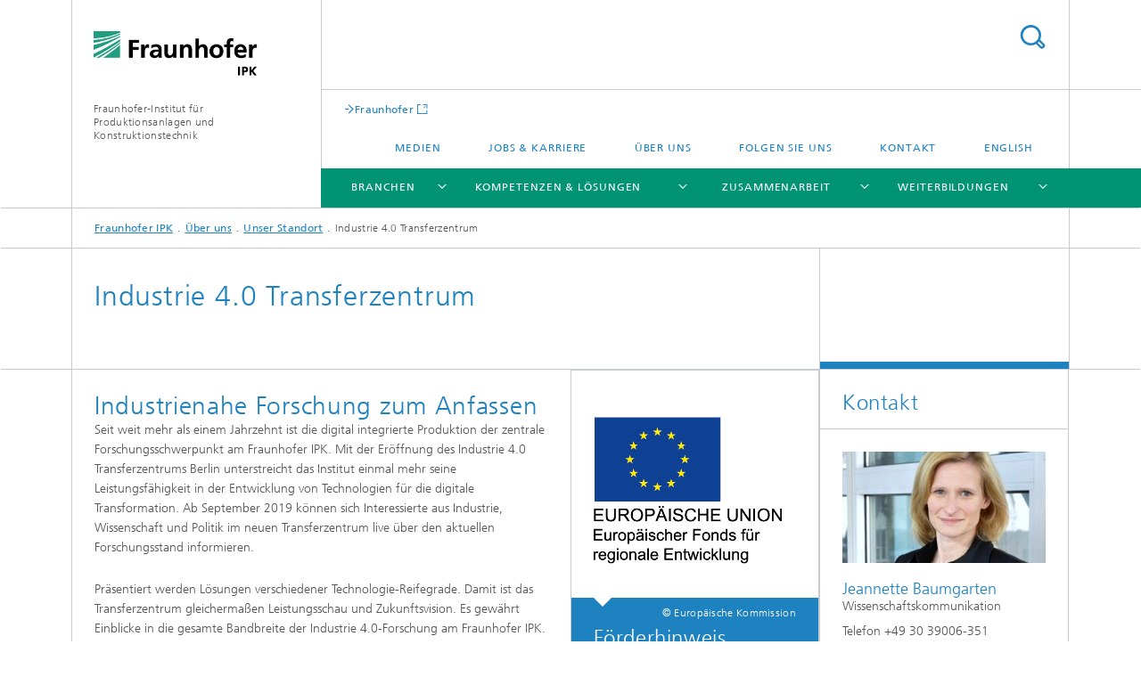

--- FILE ---
content_type: text/html;charset=utf-8
request_url: https://www.ipk.fraunhofer.de/de/ueber-uns/standort/industrie-4-0-transferzentrum.html
body_size: 15374
content:
<!DOCTYPE html>
<html lang="de" class="">
<head>
    <meta charset="utf-8"/>
    <meta http-equiv="X-UA-Compatible" content="IE=edge"/>
    <meta name="viewport" content="width=device-width, initial-scale=1, user-scalable=yes"/>
    <title>Industrie 4.0 Transferzentrum  -  Fraunhofer IPK</title>

    <!-- Avoid annoying toolbar on images in Internet Explorer -->
    <meta http-equiv="imagetoolbar" content="no" />
    <!-- Information for Robots -->
    <meta name="robots" content="noodp,noydir,index,follow" />
    <link rel="alternate" href="https://www.ipk.fraunhofer.de/de/ueber-uns/standort/industrie-4-0-transferzentrum.html" hreflang="de"/>
    <link rel="alternate" href="https://www.ipk.fraunhofer.de/en/about-us/our-site/industrie-4-0-transferzentrum.html" hreflang="en"/>
    <!-- open graph and twitter share meta data -->
    <meta property="og:title" content="Industrie 4.0 Transferzentrum  -  Fraunhofer IPK"/>
    <meta property="og:description" content=""/>
    <meta property="og:url" content="https://www.ipk.fraunhofer.de/de/ueber-uns/standort/industrie-4-0-transferzentrum.html"/>
    <meta property="og:type" content="website"/>
    <meta property="og:site_name" content="Fraunhofer-Institut für Produktionsanlagen und Konstruktionstechnik"/>
        <meta http-equiv="last-modified" content="2025-04-04T11:21:06.115Z" />
	<meta name="pubdate" content="2025-04-04T13:21:06.115+02:00" />
    <meta name="copyright" content="Fraunhofer IPK" />
    <!-- / LEGACY meta tags end -->

    <!--[if !IE]>-->
        <link rel="stylesheet" href="/etc.clientlibs/fraunhofer/ui/website/css/fraunhofer.min.3ed9d7d677cdf827963599044315a9d6.css" type="text/css">
<!--<![endif]-->

    <!--[if gt IE 8]>
    	<![endif]-->

    <!-- HTML5 shim and Respond.js for IE8 support of HTML5 elements and media queries -->
    <!--[if lte IE 8]>
        <link rel="stylesheet" href="/etc.clientlibs/fraunhofer/ui/website/css/lte_ie8.min.css" type="text/css">
<script src="/etc.clientlibs/fraunhofer/ui/website/js/lte_ie8.min.js"></script>
<![endif]-->
    
    <!-- Favorite icon -->
    <link rel="shortcut icon" href="/static/css/fraunhofer/resources/img/favicons/favicon_16x16.ico" type="image/x-icon"/>
	<link rel="apple-touch-icon" sizes="180x180" href="/static/css/fraunhofer/resources/img/favicons/apple-touch-icon_180x180.png">
	<meta name="msapplication-TileColor" content="#ffffff">
	<meta name="msapplication-TileImage" content="/static/css/fraunhofer/resources/img/favicons/mstile-144x144.png">
	<link rel="icon" type="image/png" href="/static/css/fraunhofer/resources/img/favicons/favicon_32x32.png" sizes="32x32">
	<link rel="icon" type="image/png" href="/static/css/fraunhofer/resources/img/favicons/favicon_96x96.png" sizes="96x96">
	<link rel="icon" type="image/svg+xml" href="/static/css/fraunhofer/resources/img/favicons/favicon.svg" sizes="any">
	
    <!-- Platform for Internet Content Selection (PICS) self-rating -->
    <link rel="meta" href="/static/css/fraunhofer/resources/pics.rdf" type="application/rdf+xml" title="PICS labels"/>
    <!-- Open Search -->
    <link rel="search" type="application/opensearchdescription+xml" title="Fraunhofer-Institut für Produktionsanlagen und Konstruktionstechnik" href="/de.opensearch.xml"/>
        <meta name="geo.region" content="DE-BE" />
    <meta name="geo.placename" content="Berlin" />
    <link rel="alternate" type="application/rss+xml" title="rss-aktuelles" href="https://www.ipk.fraunhofer.de/de/rss-aktuelles.rss"/>
	<link rel="alternate" type="application/rss+xml" title="rss-kurzmeldungen" href="https://www.ipk.fraunhofer.de/de/rss-kurzmeldungen.rss"/>
	</head>
<body class="col-3" itemtype="https://schema.org/WebPage" itemscope="itemscope">
    <div class="fhg-wrapper">
        <header>
    <input type="hidden" class="available-languages-servlet-path" data-path="/de/ueber-uns/standort/industrie-4-0-transferzentrum/jcr:content.languages.json" />
<div class="fhg-header">
    <div class="fhg-grid">
        <div class="row1">
            <div class="fhg-grid-item fhg-grid-3-2-1-1 section-search">
                <section role="search">
                    <form method="get" action="/de/suche.html" id="search-form" data-suggest-url="/bin/wcm/enterprisesearch/suggest">
                        <div>
                            <input type="hidden" name="_charset_" value="UTF-8" />
                            <input name="numberResults"
                                value="10" type="hidden" />
                            <input name="page" value="1" type="hidden" />

                            <input name="scope" value="IPK" type="hidden"/>
                            <input id="search-query-default-foo" disabled="disabled" value="Suchbegriff" type="hidden"/>
                            <input name="lang" id="search-query-default-foo-hidden" value="de" type="hidden"/>

                            <input type="text" autocomplete="off" name="queryString"
                                id="industrie\u002D4\u002D0\u002DtransferzentrumsearchQuery" class="hasDefault ac_input queryStringContentHeader" maxlength="100"/>

                        </div>
                        <button type="submit">Titel - Suche</button>
                    </form>
                </section>
            </div>

            <div class="fhg-grid-item fhg-grid-1-1-1-1 section-title">
                <a href="/"><div class="logo-heading">
                    	<img class="logo" alt="" title="" src="/content/dam/ipk/IPK_Hauptseite/logos/logo-fraunhofer-ipk.png"/>
                        Fraunhofer-Institut für Produktionsanlagen und Konstruktionstechnik</div>
                </a></div>
        </div>


        <div class="row2">
            <div class="fhg-grid-item fhg-grid-1-1-1-1 section-about text-site-identifier">
                <a href="/">Fraunhofer-Institut für Produktionsanlagen und Konstruktionstechnik</a></div>

            <div class="fhg-grid-item fhg-grid-3-2-1-1 section-nav" id="menu">
                <div class="row2-1">

                    <div class="fhg-grid-item section-mainlink">
                        <a href="https://www.fraunhofer.de" class="fhg-arrowed-link" target="_blank">Fraunhofer</a></div>
                    <div class="fhg-grid-item section-menu-plus">
                        <nav>
                            <ul>
                                <li><a href="/de/medien.html">Medien</a></li>
                                <li><a href="/de/jobs-karriere.html">Jobs & Karriere</a></li>
                                <li><a href="/de/ueber-uns.html">Über uns</a></li>
                                <li><a href="/de/medien/folgen-sie-uns.html">Folgen Sie uns</a></li>
                                <li><a href="/de/kontakt.html">Kontakt</a></li>
                                <li class="lang"><a href="/en/about-us/our-site/industrie-4-0-transferzentrum.html">English</a></li>
                                        </ul>
                        </nav>
                    </div>
                </div>

                <div class="nav-fhg" id="nav"><div class="section-menu">
        <nav>
            <ul class="fhg-mainmenu">
            <li class="lvl-1 ">
	                <span class="navigable"><a href="/de/branchenangebote.html">Branchen</a></span>
	                        <div class="submenu">
	                        	<span class="btn close">[X]</span>
	                        	<span class="mainmenu-title follow-link"><a href="/de/branchenangebote.html">Branchen</a></span>
	                            <ul>
	                                <li class="lvl-2">
                                            <a href="/de/branchenangebote/automobilindustrie.html">Automobilindustrie</a></li>
	                                <li class="lvl-2">
                                            <a href="/de/branchenangebote/werkzeugbau-und-formenbau.html">Werkzeugbau und Formenbau</a></li>
	                                <li class="lvl-2">
                                            <a href="/de/branchenangebote/luftfahrtindustrie.html">Luft- und Raumfahrt</a></li>
	                                <li class="lvl-2">
                                            <a href="/de/branchenangebote/maschinen-und-anlagenbau.html">Maschinen- und Anlagenbau</a></li>
	                                <li class="lvl-2">
                                            <a href="/de/branchenangebote/biomedizin.html">Biomedizin</a></li>
	                                </ul>
	                        </div>
	                    </li>
			<li class="lvl-1 ">
	                <span class="navigable"><a href="/de/kompetenzen-und-loesungen.html">Kompetenzen & Lösungen</a></span>
	                        <div class="submenu">
	                        	<span class="btn close">[X]</span>
	                        	<span class="mainmenu-title follow-link"><a href="/de/kompetenzen-und-loesungen.html">Kompetenzen & Lösungen</a></span>
	                            <ul>
	                                <li class="lvl-2">
                                            <a href="/de/kompetenzen-und-loesungen/industrietrends.html">Industrietrends</a></li>
	                                <li class="lvl-2">
                                            <a href="/de/kompetenzen-und-loesungen/unternehmens-und-produktionsmanagement.html">Unternehmens- und Produktionsmanagement</a></li>
	                                <li class="lvl-2">
                                            <a href="/de/kompetenzen-und-loesungen/digital-engineering.html">Digital Engineering</a></li>
	                                <li class="lvl-2">
                                            <a href="/de/kompetenzen-und-loesungen/produktionsverfahren-und-anlagen.html">Produktionsverfahren und -anlagen</a></li>
	                                <li class="lvl-2">
                                            <a href="/de/kompetenzen-und-loesungen/automatisierung.html">Automatisierung</a></li>
	                                </ul>
	                        </div>
	                    </li>
			<li class="lvl-1 ">
	                <span class="navigable"><a href="/de/zusammenarbeit.html">Zusammenarbeit</a></span>
	                        <div class="submenu">
	                        	<span class="btn close">[X]</span>
	                        	<span class="mainmenu-title follow-link"><a href="/de/zusammenarbeit.html">Zusammenarbeit</a></span>
	                            <ul>
	                                <li class="lvl-2">
                                            <a href="/de/zusammenarbeit/kooperationsformen.html">So arbeiten Sie mit uns zusammen</a></li>
	                                <li class="lvl-2">
                                            <a href="/de/zusammenarbeit/vorlauf-auftrag-verbund.html">Vorlaufforschung, Auftragsforschung und Verbundforschung</a></li>
	                                <li class="lvl-2">
                                            <a href="/de/zusammenarbeit/forschungsleistungen.html">Forschungsleistungen</a></li>
	                                <li class="lvl-2">
                                            <a href="/de/zusammenarbeit/case-studies.html">Case Studies</a></li>
	                                <li class="lvl-2">
                                            <a href="/de/zusammenarbeit/referenzen.html">Referenzen</a></li>
	                                <li class="lvl-2">
                                            <a href="/de/zusammenarbeit/LeistungszentrumDigitaleVernetzung.html">Leistungszentrum Digitale Vernetzung</a></li>
	                                <li class="lvl-2">
                                            <a href="/de/zusammenarbeit/partner.html">Partner </a></li>
	                                <li class="lvl-2">
                                            <a href="/de/zusammenarbeit/WernervonSiemensCentreforIndustryandScience.html">Werner-von-Siemens Centre for Industry and Science</a></li>
	                                <li class="lvl-2">
                                            <a href="/de/zusammenarbeit/internationale-kooperationen.html">Internationale Kooperationen</a></li>
	                                <li class="lvl-2">
                                            <a href="/de/zusammenarbeit/messen.html">Messen</a></li>
	                                <li class="lvl-2">
                                            <a href="/de/zusammenarbeit/gremienarbeit.html">Gremienarbeit</a></li>
	                                </ul>
	                        </div>
	                    </li>
			<li class="lvl-1 ">
	                <span class="navigable"><a href="/de/weiterbildungen.html">Weiterbildungen</a></span>
	                        <div class="submenu">
	                        	<span class="btn close">[X]</span>
	                        	<span class="mainmenu-title follow-link"><a href="/de/weiterbildungen.html">Weiterbildungen</a></span>
	                            <ul>
	                                <li class="lvl-2">
                                            <a href="/de/weiterbildungen/plm-professional.html">Zertifikatsprogramm »PLM Professional«</a></li>
	                                <li class="lvl-2">
                                            <a href="/de/weiterbildungen/mastering-digital-twins.html">Mastering Digital Twins</a></li>
	                                <li class="lvl-2">
                                            <a href="/de/weiterbildungen/iak-keramikbearbeitung.html">IAK Keramikbearbeitung</a></li>
	                                <li class="lvl-2">
                                            <a href="/de/weiterbildungen/berliner-runde.html">Berliner Runde</a></li>
	                                <li class="lvl-2">
                                            <a href="/de/weiterbildungen/grundlagen-des-benchmarking.html">Grundlagen des Benchmarking</a></li>
	                                <li class="lvl-2">
                                            <a href="/de/weiterbildungen/prozessoptimierung-im-unternehmen.html">Prozessoptimierung im Unternehmen</a></li>
	                                <li class="lvl-2">
                                            <a href="/de/weiterbildungen/wissensbilanz-made-in-germany.html">Wissensbilanz Made in Germany</a></li>
	                                <li class="lvl-2">
                                            <a href="/de/weiterbildungen/cosuma.html">Competitive Sustainable Manufacturing</a></li>
	                                <li class="lvl-2">
                                            <a href="/de/weiterbildungen/workshop-klimaschutzmanagement.html">Workshop Klimaschutzmanagement</a></li>
	                                <li class="lvl-2">
                                            <a href="/de/weiterbildungen/inhouse-training-digital-twins.html">Inhouse Training Digital Twins</a></li>
	                                <li class="lvl-2">
                                            <a href="/de/weiterbildungen/green-skills-fuer-den-mittelstand.html">Fokus schärfen für Green Skills: Die Macht der Wesentlichkeitsanalyse</a></li>
	                                <li class="lvl-2">
                                            <a href="/de/weiterbildungen/technologietag-laserauftragschweissen-mit-draht.html">Laserauftragschweißen mit Draht</a></li>
	                                </ul>
	                        </div>
	                    </li>
			<li class="lvl-1  showInHeader">
	                <span class="navigable"><a href="/de/medien.html">Medien</a></span>
	                        <div class="submenu">
	                        	<span class="btn close">[X]</span>
	                        	<span class="mainmenu-title follow-link"><a href="/de/medien.html">Medien</a></span>
	                            <ul>
	                                <li class="lvl-2 is-expandable">
                                            <span class="follow-link navigable"><a href="/de/medien/kurzmeldungen.html">Kurzmeldungen</a></span>

		                                            <ul>
		                                                <li class="lvl-3">
		                                                        <a href="/de/medien/kurzmeldungen/20191113-nickolay-fraunhofer-ehrentaler.html">Ehrung für den »Vater der Rekonstruktionstechnologie«</a></li>
		                                                <li class="lvl-3">
		                                                        <a href="/de/medien/kurzmeldungen/20191008-exner-pahl-beitz-preis-2019.html">Dr. Konrad Exner erhält Pahl-Beitz Preis 2019</a></li>
		                                                <li class="lvl-3">
		                                                        <a href="/de/medien/kurzmeldungen/20190928-nachruf-adam.html">Nachruf auf Prof. Dr. Wolfgang Adam</a></li>
		                                                <li class="lvl-3">
		                                                        <a href="/de/medien/kurzmeldungen/20190627-plaene-fuer-werner-von-siemens-centre-for-industry-and-science.html">Pläne für das Werner-von-Siemens Centre for Industry and Science vorgestellt</a></li>
		                                                <li class="lvl-3">
		                                                        <a href="/de/medien/kurzmeldungen/201905-jahresbericht2018.html">Neues aus unserer Forschung - unser Jahresbericht!</a></li>
		                                                <li class="lvl-3">
		                                                        <a href="/de/medien/kurzmeldungen/201905-allianz-automobilproduktion.html">Mobilität der Zukunft – muss produziert werden</a></li>
		                                                <li class="lvl-3">
		                                                        <a href="/de/medien/kurzmeldungen/20190409-plasmaprint-3d-drucker-fuer-metallische-keramische-anwendung-auf-mikrowelleninduzierten-plamastrahlbasis.html">PlasmaPrint - 3D-Druck auf Basis eines mikrowelleninduzierten Plasmastrahls </a></li>
		                                                <li class="lvl-3">
		                                                        <a href="/de/medien/kurzmeldungen/20190404-uruguay.html">Internationaler Austausch mit Uruguay</a></li>
		                                                <li class="lvl-3">
		                                                        <a href="/de/medien/kurzmeldungen/20190403-think-tank-awards-lzdv.html">Think Tank Award 2019: LZDV prämiert</a></li>
		                                                <li class="lvl-3">
		                                                        <a href="/de/medien/kurzmeldungen/20190328-ichiro-inasaki-georg-schlesinger-preis.html">Prof. Dr. Inasaki mit Georg-Schlesinger-Preis 2018 geehrt</a></li>
		                                                <li class="lvl-3">
		                                                        <a href="/de/medien/kurzmeldungen/20190117-descotes.html">Bienvenue à Fraunhofer IPK!</a></li>
		                                                <li class="lvl-3">
		                                                        <a href="/de/medien/kurzmeldungen/20181128-thailand-armenien.html">Thailand und Armenien bekunden Interesse an Zusammenarbeit </a></li>
		                                                <li class="lvl-3">
		                                                        <a href="/de/medien/kurzmeldungen/20181129-kurratoriumssitzung.html">Kuratoriumssitzung 2018</a></li>
		                                                <li class="lvl-3">
		                                                        <a href="/de/medien/kurzmeldungen/20181107-britischer-staatsminister.html">Britischer Staatsminister zu Besuch am PTZ</a></li>
		                                                <li class="lvl-3">
		                                                        <a href="/de/medien/kurzmeldungen/20181011-fahrende-roboter.html">Fahrende Roboter erleichtern die Logistik in der smarten Fabrik</a></li>
		                                                <li class="lvl-3">
		                                                        <a href="/de/medien/kurzmeldungen/20200122-ddmc.html">Fraunhofer Direct Digital Manufacturing Conference 2020</a></li>
		                                                <li class="lvl-3">
		                                                        <a href="/de/medien/kurzmeldungen/20200205-tschechische-delegation.html">Auf gute Nachbarschaft!</a></li>
		                                                <li class="lvl-3">
		                                                        <a href="/de/medien/kurzmeldungen/20200220-gemeinsam-fuer-die-wissenschaftsmetropole.html">Gemeinsam für die Wissenschaftsmetropole</a></li>
		                                                <li class="lvl-3">
		                                                        <a href="/de/medien/kurzmeldungen/20200320-corona-virus-informationen-zur-zusammenarbeit.html">Corona-Virus: Informationen zur Zusammenarbeit</a></li>
		                                                <li class="lvl-3">
		                                                        <a href="/de/medien/kurzmeldungen/20200505-bauteile-per-app-erkennen.html">Bauteile per App erkennen</a></li>
		                                                <li class="lvl-3">
		                                                        <a href="/de/medien/kurzmeldungen/20200605-stadtquartier-4-1.html">Stadtquartier 4.1</a></li>
		                                                <li class="lvl-3">
		                                                        <a href="/de/medien/kurzmeldungen/20201007-kunststoff-aus-abfall.html">Kunststoff aus Abfall</a></li>
		                                                <li class="lvl-3">
		                                                        <a href="/de/medien/kurzmeldungen/20201021-ausgezeichnete-arbeitgeberin.html">Ausgezeichnete Arbeitgeberin</a></li>
		                                                <li class="lvl-3">
		                                                        <a href="/de/medien/kurzmeldungen/20201029-innovative-vr-ar-anwendungen.html">Veranstaltungsankündigung: »Innovative VR- und AR-Anwendungen für Industrie und Produktionsprozesse«</a></li>
		                                                <li class="lvl-3">
		                                                        <a href="/de/medien/kurzmeldungen/20201117-im-auge-des-betrachters.html">Im Auge des Betrachters</a></li>
		                                                <li class="lvl-3">
		                                                        <a href="/de/medien/kurzmeldungen/20201201-neue-studie-zur-industriellen-teilereinigung.html">Neue Studie zur industriellen Teilereinigung</a></li>
		                                                <li class="lvl-3">
		                                                        <a href="/de/medien/kurzmeldungen/20201207-von-nullen-und-einsen.html">Von Nullen und Einsen</a></li>
		                                                <li class="lvl-3">
		                                                        <a href="/de/medien/kurzmeldungen/20201208-ki-gestuetzte-bauteilerkennung-auch-fuer-kmu.html">KI-gestützte Bauteilerkennung auch für KMU</a></li>
		                                                <li class="lvl-3">
		                                                        <a href="/de/medien/kurzmeldungen/20210208-optimierte-fuegetechnik-fuer-e-fahrzeuge.html">Optimierte Fügetechnik für E-Fahrzeuge</a></li>
		                                                <li class="lvl-3">
		                                                        <a href="/de/medien/kurzmeldungen/20210302-advanced-systems-engineering.html">Advanced Systems Engineering –  ein neues Leitbild für das Engineering von morgen</a></li>
		                                                <li class="lvl-3">
		                                                        <a href="/de/medien/kurzmeldungen/20210414-neue-engineering-ansaetze-fuer-den-innovationsstandort-deutschland.html">Advanced Systems Engineering – Zukunft des Engineerings</a></li>
		                                                <li class="lvl-3">
		                                                        <a href="/de/medien/kurzmeldungen/20210504-studie-zu-auswirkungen-von-covid-19-auf-die-produktion.html">Studie zu Auswirkungen von COVID-19 auf die Produktion</a></li>
		                                                <li class="lvl-3">
		                                                        <a href="/de/medien/kurzmeldungen/20210511-nachhaltigkeitsbenchmarking-kmu-woche-der-umwelt-21.html">Nachhaltigkeitsbenchmarking für KMU bei der Woche der Umwelt</a></li>
		                                                <li class="lvl-3">
		                                                        <a href="/de/medien/kurzmeldungen/20210915-umfrage-zu-problemloesung-in-produzierenden-unternehmen.html">Umfrage zu Problemlösung in produzierenden Unternehmen</a></li>
		                                                <li class="lvl-3">
		                                                        <a href="/de/medien/kurzmeldungen/20210927-Salongespraech-Frauen-in-der-Wissenschaft.html">Salongespräch "Frauen in der Wissenschaft: Vergessene Pionierinnen – Vorbilder für die Zukunft?"</a></li>
		                                                <li class="lvl-3">
		                                                        <a href="/de/medien/kurzmeldungen/20211027-fraunhofer-ipk-unterstuetzt-din-spec-systematisches-wissensmanagement.html">Fraunhofer IPK unterstützt DIN SPEC Systematisches Wissensmanagement für KMU </a></li>
		                                                <li class="lvl-3">
		                                                        <a href="/de/medien/kurzmeldungen/20211130-invite-programm-gestartet.html">INVITE Programm gestartet</a></li>
		                                                <li class="lvl-3">
		                                                        <a href="/de/medien/kurzmeldungen/20211202-resyst-whitepaper-praesentiert-loesungen-fuer-resilienz.html">White Paper »RESYST« präsentiert Lösungen für Resilienz</a></li>
		                                                <li class="lvl-3">
		                                                        <a href="/de/medien/kurzmeldungen/20211206-beschichtete-ballonkatheter-gegen-herzinfarkt.html">Beschichtete Ballonkatheter gegen Herzinfarkt</a></li>
		                                                <li class="lvl-3">
		                                                        <a href="/de/medien/kurzmeldungen/20211210-expertise-modellierungs-und-simulationsbedarfe-der-intelligenten-Fabrik.html">Expertise »Modellierungs- und Simulationsbedarfe der intelligenten Fabrik«</a></li>
		                                                <li class="lvl-3">
		                                                        <a href="/de/medien/kurzmeldungen/20220301-technische-vor-ort-services-mit-digitalen-zwillingen.html">Technische Vor-Ort-Services mit Digitalen Zwillingen</a></li>
		                                                <li class="lvl-3">
		                                                        <a href="/de/medien/kurzmeldungen/20220404-aus-alt-mach-neu-ein-zweites-leben-fuer-fahrzeug-bauteile.html">Aus alt mach neu: Ein zweites Leben für Fahrzeug-Bauteile</a></li>
		                                                <li class="lvl-3">
		                                                        <a href="/de/medien/kurzmeldungen/20220413-im-digitalen-krankenhaus-dmea-2022.html">Im digitalen Krankenhaus: Fraunhofer IPK auf der DMEA 2022</a></li>
		                                                <li class="lvl-3">
		                                                        <a href="/de/medien/kurzmeldungen/20220425-neue-generation-von-nachhaltigen-batterien-in-europa.html">Neue Generation von nachhaltigen Batterien in Europa</a></li>
		                                                <li class="lvl-3">
		                                                        <a href="/de/medien/kurzmeldungen/20220519-industrie40-transferzentrum-efre.html">Das Industrie 4.0-Transferzentrum: Gefördert aus dem Europäischen Regionalfonds</a></li>
		                                                <li class="lvl-3">
		                                                        <a href="/de/medien/kurzmeldungen/20220630-neue-5g-kommunikationsinfrastruktur.html">Berliner Fraunhofer-Institute nehmen echtzeitfähige 5G-Kommunikationsinfrastruktur in Betrieb</a></li>
		                                                <li class="lvl-3">
		                                                        <a href="/de/medien/kurzmeldungen/20220907-berliner-transformations-beirat-tagt-zum-ersten-mal-im-neuen-format.html">Berliner Transformations-Beirat tagt zum ersten Mal im neuen Format am Fraunhofer IPK</a></li>
		                                                <li class="lvl-3">
		                                                        <a href="/de/medien/kurzmeldungen/20220912-salongespraech-humanzentrierte-automatisierung.html"> Salongespräch "Humanzentrierte Automatisierung" am 14. September 2022</a></li>
		                                                <li class="lvl-3">
		                                                        <a href="/de/medien/kurzmeldungen/20220913-startschuss-fuer-das-wasserstoffzeitalter-in-der-lastenmobilitaet.html">Startschuss für das Wasserstoffzeitalter in der Lastenmobilität</a></li>
		                                                <li class="lvl-3">
		                                                        <a href="/de/medien/kurzmeldungen/20220919-basisworkshop-zur-effizienten-und-prozesssicheren-bearbeitung-von-graphit.html">Basisworkshop zur effizienten und prozesssicheren Bearbeitung von Graphit</a></li>
		                                                <li class="lvl-3">
		                                                        <a href="/de/medien/kurzmeldungen/20221208-ase-strategie.html">Strategie für einen Schub im Innovationssystem</a></li>
		                                                <li class="lvl-3">
		                                                        <a href="/de/medien/kurzmeldungen/20230201-workshop-reihe-zum-betrieblichen-klimaschutz-von-bvmw-und-fraunhofer-ipk.html">Workshop-Reihe zum betrieblichen Klimaschutz von BVMW und Fraunhofer IPK</a></li>
		                                                <li class="lvl-3">
		                                                        <a href="/de/medien/kurzmeldungen/20230214-eneffnet-digitale-vernetzungsplattform-fuer-effizienzloesungen.html">EnEffNet – Digitale Vernetzungsplattform für Effizienzlösungen</a></li>
		                                                <li class="lvl-3">
		                                                        <a href="/de/medien/kurzmeldungen/20230228-erstes-netzwerkforum-retranetz-bb.html">1. Netzwerkforum ReTraNetz BB</a></li>
		                                                <li class="lvl-3">
		                                                        <a href="/de/medien/kurzmeldungen/20230315-girls-day-am-fraunhofer-ipk.html">Girls'Day am Fraunhofer IPK</a></li>
		                                                <li class="lvl-3">
		                                                        <a href="/de/medien/kurzmeldungen/20250416-rueckblick-girls-day-am-fraunhofer-ipk.html">Rückblick: Girls'Day am Fraunhofer IPK</a></li>
		                                                <li class="lvl-3">
		                                                        <a href="/de/medien/kurzmeldungen/20230621-energieeinsparung-bei-industriellen-anlagen.html">Energieeinsparung bei industriellen Anlagen</a></li>
		                                                <li class="lvl-3">
		                                                        <a href="/de/medien/kurzmeldungen/20230920-fraunhofer-familienlogo.html">Fraunhofer IPK mit dem Fraunhofer FamilienLogo ausgezeichnet</a></li>
		                                                <li class="lvl-3">
		                                                        <a href="/de/medien/kurzmeldungen/20231115-das-war-das-ptk-2023.html">Das war das PTK 2023</a></li>
		                                                <li class="lvl-3">
		                                                        <a href="/de/medien/kurzmeldungen/20231215-was-sind-die-kleinsten-bausteine-der-digitalen-transformation.html">Was sind die kleinsten Bausteine der digitalen Transformation?</a></li>
		                                                <li class="lvl-3">
		                                                        <a href="/de/medien/kurzmeldungen/20240220-deep-tech-award-2024.html">Deep Tech Award 2024</a></li>
		                                                <li class="lvl-3">
		                                                        <a href="/de/medien/kurzmeldungen/20240313-fdx-fluid-dynamix-und-fraunhofer-ipk-vereinbaren-zusammenarbeit-mit-lonza.html">FDX Fluid Dynamix und Fraunhofer IPK vereinbaren Zusammenarbeit mit Lonza</a></li>
		                                                <li class="lvl-3">
		                                                        <a href="/de/medien/kurzmeldungen/20240402-girls-day-am-fraunhofer-ipk.html">Girls'Day 2024 am Fraunhofer IPK</a></li>
		                                                <li class="lvl-3">
		                                                        <a href="/de/medien/kurzmeldungen/20240326-technischer-leitfaden-und-software-demonstrator-eu-batteriepass.html">Battery Pass-Konsortium veröffentlicht technischen Leitfaden und Software-Demonstrator für EU-Batteriepass</a></li>
		                                                <li class="lvl-3">
		                                                        <a href="/de/medien/kurzmeldungen/20240402-kreislaufwirtschaft-digitaler-eu-produktpass-fuer-batterien.html">Kreislaufwirtschaft: Digitaler EU-Produktpass für Batterien</a></li>
		                                                <li class="lvl-3">
		                                                        <a href="/de/medien/kurzmeldungen/20240404-fraunhofer-ipk-auf-der-hannover-messe-2024.html">Fraunhofer IPK auf der Hannover Messe 2024</a></li>
		                                                <li class="lvl-3">
		                                                        <a href="/de/medien/kurzmeldungen/20240502-fdmix-schnelle-und-robuste-serienproduktion-von-nanopartikeln.html">FDmiX: Schnelle und robuste Serienproduktion von Nanopartikeln</a></li>
		                                                <li class="lvl-3">
		                                                        <a href="/de/medien/kurzmeldungen/20240529-fraunhofer-ipk-auf-der-ila-2024.html">Fraunhofer IPK auf der ILA 2024</a></li>
		                                                <li class="lvl-3">
		                                                        <a href="/de/medien/kurzmeldungen/20240612-lange-nacht-der-wissenschaften-am-fraunhofer-ipk.html">Lange Nacht der Wissenschaften am Fraunhofer IPK</a></li>
		                                                <li class="lvl-3">
		                                                        <a href="/de/medien/kurzmeldungen/20241016-forscherinnen-im-fokus-neues-buch-erschienen.html">20241016: "Forscherinnen im Fokus" – neues Buch gibt Einblicke in die Wissenschaftswelt</a></li>
		                                                <li class="lvl-3">
		                                                        <a href="/de/medien/kurzmeldungen/20241016-netzwerkforum-des-retranetz-bb-zu-gast-im-ptz-berlin.html">20241024: 4. Netzwerkforum des ReTraNetz-BB zu Gast im PTZ Berlin</a></li>
		                                                <li class="lvl-3">
		                                                        <a href="/de/medien/kurzmeldungen/20250213-internationale-fachtagung-zur-additiven-fertigung-in-berlin.html">Internationale Fachtagung zur additiven Fertigung in Berlin</a></li>
		                                                <li class="lvl-3">
		                                                        <a href="/de/medien/kurzmeldungen/20250303-girls-day-am-fraunhofer-ipk.html">Girls'Day 2025 am Fraunhofer IPK</a></li>
		                                                <li class="lvl-3">
		                                                        <a href="/de/medien/kurzmeldungen/20250312-fraunhofer-ipk-auf-hannover-messe-und-aix.html">Fraunhofer IPK auf Hannover Messe und AIX</a></li>
		                                                <li class="lvl-3">
		                                                        <a href="/de/medien/kurzmeldungen/20250401-construct-x-projektstart.html">Construct-X läutet eine neue Phase der Digitalisierung des Bauwesens ein</a></li>
		                                                <li class="lvl-3">
		                                                        <a href="/de/medien/kurzmeldungen/20250430-loesungen-manuelle-inspektion-control.html">Lösungen zur Automatisierung der manuellen Inspektion auf der Messe Control</a></li>
		                                                <li class="lvl-3">
		                                                        <a href="/de/medien/kurzmeldungen/20250516-halbleiter-workshop-dresden.html">Fraunhofer IPK lädt zum Halbleiter-Workshop in Dresden</a></li>
		                                                <li class="lvl-3">
		                                                        <a href="/de/medien/kurzmeldungen/20250522-batterypass-ready-entwickelt-testumgebung-fuer-den-batteriepass.html">BatteryPass-Ready entwickelt Testumgebung für den Batteriepass</a></li>
		                                                <li class="lvl-3">
		                                                        <a href="/de/medien/kurzmeldungen/20250701-mit-ki-alte-elektrogeraete-wiederverwerten.html">Mit KI alte Elektrogeräte wiederverwerten</a></li>
		                                                <li class="lvl-3">
		                                                        <a href="/de/medien/kurzmeldungen/20250808-fraunhofer-ipk-goes-wacken.html">Fraunhofer IPK goes Wacken</a></li>
		                                                <li class="lvl-3">
		                                                        <a href="/de/medien/kurzmeldungen/20250818-fraunhofer-ipk-auf-der-emo.html">Wir leben Nachhaltigkeit: Energiemonitoring und digitale Produktassistenz</a></li>
		                                                <li class="lvl-3">
		                                                        <a href="/de/medien/kurzmeldungen/20251002-fraunhofer-ipk-beim-tag-des-systems-engineering-2025.html">Wie wird MBSE in Unternehmen eingesetzt?</a></li>
		                                                <li class="lvl-3">
		                                                        <a href="/de/medien/kurzmeldungen/20251021-fraunhofer-ipk-auf-der-formnext.html">Fraunhofer IPK auf der Formnext 2025</a></li>
		                                                <li class="lvl-3">
		                                                        <a href="/de/medien/kurzmeldungen/20251030-stadtwerke-koennen-mit-kuenstlicher-intelligenz-ihre-kosten-senken.html">Stadtwerke können mit Künstlicher Intelligenz ihre Kosten senken  </a></li>
		                                                <li class="lvl-3">
		                                                        <a href="/de/medien/kurzmeldungen/20251021-fraunhofer-ipk-auf-der-formnext1.html">Grundlagenschulung »DPP Ready or Not«</a></li>
		                                                <li class="lvl-3">
		                                                        <a href="/de/medien/kurzmeldungen/20260119-oesterreichische-aussenministerin-zu-gast-am-fraunhofer-ipk.html">Österreichische Außenministerin zu Gast am Fraunhofer IPK</a></li>
		                                                </ul>
                                                </li>
	                                <li class="lvl-2 is-expandable">
                                            <span class="follow-link navigable"><a href="/de/medien/presseinformationen.html">Medieninformationen</a></span>

		                                            <ul>
		                                                <li class="lvl-3">
		                                                        <a href="/de/medien/presseinformationen/20160530-lange-nacht-der-wissenschaften-ptz.html">Lange Nacht der Wissenschaften im PTZ </a></li>
		                                                <li class="lvl-3">
		                                                        <a href="/de/medien/presseinformationen/20160525-additive-produktion-einsatzfaehiger-bauteile-durch-prozessketten-ila2016.html">ILA 2016 </a></li>
		                                                <li class="lvl-3">
		                                                        <a href="/de/medien/presseinformationen/20160524-keramikrotor-fliegt-effizienter-ila-2016.html">ILA 2016</a></li>
		                                                <li class="lvl-3">
		                                                        <a href="/de/medien/presseinformationen/20160520-nacht-der-ideen.html">Die Nacht der Ideen </a></li>
		                                                <li class="lvl-3">
		                                                        <a href="/de/medien/presseinformationen/20160411-hannover-messe-produktion-mit-durchblick.html">Hannover Messe 2016</a></li>
		                                                <li class="lvl-3">
		                                                        <a href="/de/medien/presseinformationen/20160406-elektromobilitaet-beschleunigen.html">Elektromobilität </a></li>
		                                                <li class="lvl-3">
		                                                        <a href="/de/medien/presseinformationen/20160224-scopis-fraunhofer-gruenderpreis.html">Frauenhofer-Gründerpreis</a></li>
		                                                <li class="lvl-3">
		                                                        <a href="/de/medien/presseinformationen/20160125-fraunhofer-ipk-stellt-2016-ins-zeichen-von-industrie.html">Industrie 4.0 </a></li>
		                                                <li class="lvl-3">
		                                                        <a href="/de/medien/presseinformationen/20160116-expertenstudie-zeigt-zusammenarbeit-in-produktentwicklung-mangelt-es-an-transparenz.html">Mangel an Transparenz in produktentwicklungsbezogener Zusammenarbeit</a></li>
		                                                <li class="lvl-3">
		                                                        <a href="/de/medien/presseinformationen/20171207-fp-ita-advanced-manufacturing-brazil-opening-ita-project-center.html">FPC@ITA: Advanced Manufacturing in Brazil</a></li>
		                                                <li class="lvl-3">
		                                                        <a href="/de/medien/presseinformationen/20170419-dip-macht-speed-fraunhofer-ipk-hannover-messe-17.html">dip macht Speed – Hannover Messe 2017</a></li>
		                                                <li class="lvl-3">
		                                                        <a href="/de/medien/presseinformationen/20170306-fraunhofer-leistungszentrum-digitale-vernetzung-eroeffnung-berlin.html">Eröffnung: Fraunhofer Leistungszentrum für »Digitale Vernetzung« </a></li>
		                                                <li class="lvl-3">
		                                                        <a href="/de/medien/presseinformationen/20180903-digital-twin-meets-plug-produce-fraunhofer-ipk-imts-chicago.html">Digital Twin meets Plug & Produce - IMTS 2018</a></li>
		                                                <li class="lvl-3">
		                                                        <a href="/de/medien/presseinformationen/20180612-robotik-live-automatica-fraunhofer-ipk-fuert-automatisierungsloesungen-vor.html">Robotik live auf der automatica</a></li>
		                                                <li class="lvl-3">
		                                                        <a href="/de/medien/presseinformationen/20180410-fluessige-ablaefe-mit-heterogenen-technologien-hannover-messe.html">Flüssige Abläufe mit heterogenen Technologien </a></li>
		                                                <li class="lvl-3">
		                                                        <a href="/de/medien/presseinformationen/20190318-kuenstliche-intelligenz-zur-ergonomieunterstuetzung.html">Künstliche Intelligenz zur Ergonomieunterstützung</a></li>
		                                                <li class="lvl-3">
		                                                        <a href="/de/medien/presseinformationen/20190325-ptk2019-Digital-Integrierte-Produktion-loesungen-berlin-brandenburg.html">Digital Integrierte Produktion Lösungen</a></li>
		                                                <li class="lvl-3">
		                                                        <a href="/de/medien/presseinformationen/20160531-allianz-reinigungstechnik-parts2clean-20161.html">parts2clean 2016</a></li>
		                                                <li class="lvl-3">
		                                                        <a href="/de/medien/presseinformationen/20190806-neuer-einsatz-fuer-den-epuzzler.html">Neuer Einsatz für den ePuzzler</a></li>
		                                                <li class="lvl-3">
		                                                        <a href="/de/medien/presseinformationen/20190925-sparen-maschinen-bald-von-alleine-energie.html">Sparen Maschinen bald von alleine Energie?</a></li>
		                                                <li class="lvl-3">
		                                                        <a href="/de/medien/presseinformationen/20200115-graben-scannen-kleben.html">Graben – scannen – kleben</a></li>
		                                                <li class="lvl-3">
		                                                        <a href="/de/medien/presseinformationen/20200206-meisterlich-digitalisieren.html">Meister(lich) digitalisieren</a></li>
		                                                <li class="lvl-3">
		                                                        <a href="/de/medien/presseinformationen/20200429-produzieren-trotz-corona.html">Produzieren trotz Corona</a></li>
		                                                <li class="lvl-3">
		                                                        <a href="/de/medien/presseinformationen/20200604-mit-open-source-hardware-gegen-corona.html">Produzieren trotz Corona</a></li>
		                                                <li class="lvl-3">
		                                                        <a href="/de/medien/presseinformationen/20200611-crowd-engineering.html">Crowd Engineering</a></li>
		                                                <li class="lvl-3">
		                                                        <a href="/de/medien/presseinformationen/20200617-nachhaltige-architektur-setzt-auf-industrie-40-technologien.html">Nachhaltige Architektur setzt auf Industrie 4.0-Technologien</a></li>
		                                                <li class="lvl-3">
		                                                        <a href="/de/medien/presseinformationen/20200622-intelligente-qualitaetssicherung-fuer-roboteranwendungen.html">Intelligente Qualitätssicherung für Roboteranwendungen</a></li>
		                                                <li class="lvl-3">
		                                                        <a href="/de/medien/presseinformationen/20200924-digital-twin-readiness-assessment.html">Neue Studie zum Digitalen Zwilling in der fertigenden Industrie</a></li>
		                                                <li class="lvl-3">
		                                                        <a href="/de/medien/presseinformationen/20201130-alle-skalpelle-in-den-op-bitte.html">Alle Skalpelle in den OP, bitte!</a></li>
		                                                <li class="lvl-3">
		                                                        <a href="/de/medien/presseinformationen/20201216-schneidplatten-autonom-pruefen-und-wechseln-mit-power.html">Schneidplatten autonom prüfen und wechseln mit PoWer</a></li>
		                                                <li class="lvl-3">
		                                                        <a href="/de/medien/presseinformationen/20201217-kann-open-source-hardware-leben-retten.html">Kann Open-Source-Hardware Leben retten?</a></li>
		                                                <li class="lvl-3">
		                                                        <a href="/de/medien/presseinformationen/20210628-die-industrie-auf-dem-weg-zur-digitalen-exzellenz.html">Die Industrie auf dem Weg zur digitalen Exzellenz</a></li>
		                                                <li class="lvl-3">
		                                                        <a href="/de/medien/presseinformationen/20210324-instandhaltung-ganzheitlich-gedacht.html">Instandhaltung ganzheitlich gedacht – ­Smart ­Maintenance für Werkzeugmaschinen</a></li>
		                                                <li class="lvl-3">
		                                                        <a href="/de/medien/presseinformationen/20210610-biofusion-40.html">BioFusion 4.0</a></li>
		                                                <li class="lvl-3">
		                                                        <a href="/de/medien/presseinformationen/20210619-flexibler-quartiers-hub.html">Flexibler Quartiers-Hub</a></li>
		                                                <li class="lvl-3">
		                                                        <a href="/de/medien/presseinformationen/20210630-mit-kuenstlicher-intelligenz-auf-bildersuche.html">Mit Künstlicher Intelligenz auf Bildersuche</a></li>
		                                                <li class="lvl-3">
		                                                        <a href="/de/medien/presseinformationen/20211004-chile-ehrt-dr-bertram-nickolay-mit-strait-of-magellan-award.html">Chile ehrt Dr. Bertram Nickolay mit Strait of Magellan Award</a></li>
		                                                <li class="lvl-3">
		                                                        <a href="/de/medien/presseinformationen/20220627-gut-oder-defekt-anwendungspartner-fuer-neue-ki-basierte-prueftechnologie-gesucht.html">Gut oder defekt? Anwendungspartner für neue KI-basierte Prüftechnologie gesucht</a></li>
		                                                <li class="lvl-3">
		                                                        <a href="/de/medien/presseinformationen/20221011-automatisierte-schmutzbeseitigung-mit-ki-und-industrierobotern.html">Automatisierte Schmutzbeseitigung mit KI und ­Industrierobotern</a></li>
		                                                <li class="lvl-3">
		                                                        <a href="/de/medien/presseinformationen/20221013-digital-integrierte-produktion.html">Digital Integrierte Produktion – Fraunhofer IPK  präsentiert Trends für Forschung und Entwicklung</a></li>
		                                                <li class="lvl-3">
		                                                        <a href="/de/medien/presseinformationen/20221019-smartes-datenmanagement-wird-oberste-prioritaet-fuer-unternehmen.html">Smartes Datenmanagement wird oberste Priorität für produzierende Unternehmen</a></li>
		                                                <li class="lvl-3">
		                                                        <a href="/de/medien/presseinformationen/20221102-digitales-krankenhaus-leicht-gemacht.html">Digitales Krankenhaus leicht gemacht</a></li>
		                                                <li class="lvl-3">
		                                                        <a href="/de/medien/presseinformationen/20221222-fraunhofer-ipk-feiert-10-jahre-forschungskooperation-mit-brasilien.html">Fraunhofer IPK feiert 10 Jahre Forschungskooperation mit Brasilien</a></li>
		                                                <li class="lvl-3">
		                                                        <a href="/de/medien/presseinformationen/20230111-vernetzung-bringt-flexibilitaet-und-agilitaet-in-die-produktion.html">Vernetzung bringt  Flexibilität und Agilität in die Produktion </a></li>
		                                                <li class="lvl-3">
		                                                        <a href="/de/medien/presseinformationen/20230215-advanced-manufacturing-fraunhofer-ipk-setzt-erfolgreiche-kooperation-in-brasilien-fort.html">Fraunhofer IPK setzt erfolgreiche Kooperation in Brasilien fort</a></li>
		                                                <li class="lvl-3">
		                                                        <a href="/de/medien/presseinformationen/20230316-effizient-und-stabil-neue-technologien-fuer-die-produktion-von-mrna-basierten-arzneimitteln.html">Neue Technologien für die Produktion von mRNA-basierten Arzneimitteln</a></li>
		                                                <li class="lvl-3">
		                                                        <a href="/de/medien/presseinformationen/20230411-hannover-messe-2023.html">Hannover Messe 2023: Wir bringen Biologie in Industrie 4.0</a></li>
		                                                <li class="lvl-3">
		                                                        <a href="/de/medien/presseinformationen/20230510-greenwashing-war-gestern.html">Greenwashing war gestern</a></li>
		                                                <li class="lvl-3">
		                                                        <a href="/de/medien/presseinformationen/20230517-ptk-2023-rethinking-production.html">PTK 2023: Rethinking Production</a></li>
		                                                <li class="lvl-3">
		                                                        <a href="/de/medien/presseinformationen/20230725-wenn-die-maschine-ihren-zustand-meldet.html">Wenn die ­Maschine ihren Zustand meldet</a></li>
		                                                <li class="lvl-3">
		                                                        <a href="/de/medien/presseinformationen/20231010-der-mensch-im-mittelpunkt.html">Der Mensch im Mittelpunkt – Wissen und Assistenz in der Produktion</a></li>
		                                                <li class="lvl-3">
		                                                        <a href="/de/medien/presseinformationen/20240116-cir-log-ki-basiertes-kamerasystem-fuer-aemp.html">Cir.Log® – innovatives KI-basiertes Kamerasystem für die Auf­bereitung von Medizinprodukten</a></li>
		                                                <li class="lvl-3">
		                                                        <a href="/de/medien/presseinformationen/20240229-mit-kuenstlicher-intelligenz-zum-neuen-jobprofil.html">Mit Künstlicher Intelligenz zum neuen Jobprofil</a></li>
		                                                <li class="lvl-3">
		                                                        <a href="/de/medien/presseinformationen/20240530-schritt-fuer-schritt-zum-klimaschutz.html">Schritt für Schritt zum Klimaschutz</a></li>
		                                                <li class="lvl-3">
		                                                        <a href="/de/medien/presseinformationen/20241113-neues-reallabor-fuer-die-transformation-der-fahrzeug-und-zulieferindustrie.html">Neues Reallabor für die Transformation der Fahrzeug- und Zulieferindustrie</a></li>
		                                                <li class="lvl-3">
		                                                        <a href="/de/medien/presseinformationen/20241119-fue-loesungen-fuer-eine-zukunftsfaehige-produktion.html">Humanzentriert, ressourcenschonend, resilient – FuE-Lösungen für eine zukunftsfähige Produktion</a></li>
		                                                <li class="lvl-3">
		                                                        <a href="/de/medien/presseinformationen/20250513-nanogen-neue-technologie-fuer-die-zell-und-gentherapie.html">NanoGen – neue Technologie für die Zell- und Gentherapie</a></li>
		                                                <li class="lvl-3">
		                                                        <a href="/de/medien/presseinformationen/20250609-siae-2025.html">SIAE 2025: Digitale Zwillinge im Flugzeug</a></li>
		                                                <li class="lvl-3">
		                                                        <a href="/de/medien/presseinformationen/20250924-parts2clean-2025.html">CO2-basierte Reingung auf der Parts2Clean 2025</a></li>
		                                                <li class="lvl-3">
		                                                        <a href="/de/medien/presseinformationen/20250917-welchen-wirtschaftlichen-wert-haben-innovationen.html">Welchen wirtschaftlichen Wert haben Innovationen? </a></li>
		                                                <li class="lvl-3">
		                                                        <a href="/de/medien/presseinformationen/20251021-klimaschutz-als-business-case.html">Klimaschutz als Business Case</a></li>
		                                                </ul>
                                                </li>
	                                <li class="lvl-2">
                                            <a href="/de/medien/mediengalerie.html">Mediengalerie</a></li>
	                                <li class="lvl-2 is-expandable">
                                            <span class="follow-link navigable"><a href="/de/medien/futur.html">FUTUR</a></span>

		                                            <ul>
		                                                <li class="lvl-3">
		                                                        <a href="/de/medien/futur/futur-archiv.html">FUTUR Archiv</a></li>
		                                                <li class="lvl-3">
		                                                        <span class="navigable"><a href="/de/medien/futur/abonnement-kundenmagazin-futur.html">Abonnement Kundenmagazin FUTUR</a></span>
		
		                                                                <ul>
		                                                                    <li class="lvl-4">
		                                                                            <a href="/de/medien/futur/abonnement-kundenmagazin-futur/page-1.html">Anfrage gesendet</a></li>
		                                                                    <li class="lvl-4">
		                                                                            <a href="/de/medien/futur/abonnement-kundenmagazin-futur/page-2.html">Anmeldung erfolgreich</a></li>
		                                                                    </ul>
		                                                            </li>
		                                                <li class="lvl-3">
		                                                        <span class="navigable"><a href="/de/medien/futur/abonnement-kundenmagazin-futur-digital.html">Abonnement Kundenmagazin FUTUR</a></span>
		
		                                                                <ul>
		                                                                    <li class="lvl-4">
		                                                                            <a href="/de/medien/futur/abonnement-kundenmagazin-futur-digital/page-1.html">Anfrage gesendet</a></li>
		                                                                    <li class="lvl-4">
		                                                                            <a href="/de/medien/futur/abonnement-kundenmagazin-futur-digital/page-2.html">Anmeldung erfolgreich</a></li>
		                                                                    </ul>
		                                                            </li>
		                                                </ul>
                                                </li>
	                                <li class="lvl-2">
                                            <a href="/de/medien/broschueren.html">Broschüren</a></li>
	                                <li class="lvl-2 is-expandable">
                                            <span class="follow-link navigable"><a href="/de/medien/jahresbericht.html">Jahresberichte</a></span>

		                                            <ul>
		                                                <li class="lvl-3">
		                                                        <a href="/de/medien/jahresbericht/trends-forschung-entwicklung-2022-23.html">Trends für Forschung und Entwicklung 2022 / 2023</a></li>
		                                                </ul>
                                                </li>
	                                <li class="lvl-2 is-expandable">
                                            <span class="follow-link navigable"><a href="/de/medien/markt-trendstudien.html">Markt- und Trendstudien</a></span>

		                                            <ul>
		                                                <li class="lvl-3">
		                                                        <a href="/de/medien/markt-trendstudien/kollaborative-produktentwicklung.html">Kollaborative Produktentwicklung</a></li>
		                                                <li class="lvl-3">
		                                                        <a href="/de/medien/markt-trendstudien/zukunft-der-unternehmensuebergreifenden-kollaboration.html">Zukunft der unternehmensübergreifenden Kollaboration</a></li>
		                                                <li class="lvl-3">
		                                                        <a href="/de/medien/markt-trendstudien/smarte-produkte.html">Smarte Produkte</a></li>
		                                                <li class="lvl-3">
		                                                        <span class="navigable"><a href="/de/medien/markt-trendstudien/digital-twin-readiness-assessment.html">Digital Twin Readiness Assessment</a></span>
		
		                                                                <ul>
		                                                                    <li class="lvl-4">
		                                                                            <a href="/de/medien/markt-trendstudien/digital-twin-readiness-assessment/download-studie-digital-twin-readiness-assessment.html">Download Studie Digital Twin Readiness Assessment</a></li>
		                                                                    </ul>
		                                                            </li>
		                                                <li class="lvl-3">
		                                                        <a href="/de/medien/markt-trendstudien/holzbauwirtschaft-bb.html">Studie zur Stärkung der Holzbauwirtschaft in der Metropolregion Berlin-Brandenburg</a></li>
		                                                <li class="lvl-3">
		                                                        <a href="/de/medien/markt-trendstudien/biofusion-4-0-projektbuch.html">Weiterentwicklung von Industrie 4.0 durch Integration biologischer Prinzipien</a></li>
		                                                <li class="lvl-3">
		                                                        <a href="/de/medien/markt-trendstudien/senai-macro-impact-study.html">Der wirtschaftliche Wert von Innovation</a></li>
		                                                <li class="lvl-3">
		                                                        <a href="/de/medien/markt-trendstudien/digitale-produktpaesse-dpp-entlang-des-lebenszyklus.html">Digitale Produktpässe (DPP) entlang des Lebenszyklus</a></li>
		                                                <li class="lvl-3">
		                                                        <a href="/de/medien/markt-trendstudien/ar-assistenzsysteme-als-schluesseltechnologie-fuer-agile-produktion.html">AR-Assistenzsysteme als Schlüsseltechnologie für agile Produktion</a></li>
		                                                <li class="lvl-3">
		                                                        <a href="/de/medien/markt-trendstudien/industrial-metaverse-strategische-grundlagen-und-lebenszykluswert-fuer-industrielle-transformation.html">Industrial Metaverse: Strategische Grundlagen und Lebenszykluswert für die industrielle Transformation</a></li>
		                                                </ul>
                                                </li>
	                                <li class="lvl-2 is-expandable">
                                            <span class="follow-link navigable"><a href="/de/medien/presseverteiler.html">Presseverteiler</a></span>

		                                            <ul>
		                                                <li class="lvl-3">
		                                                        <a href="/de/medien/presseverteiler/page-1.html">Anfrage gesendet</a></li>
		                                                <li class="lvl-3">
		                                                        <a href="/de/medien/presseverteiler/page-2.html">Anmeldung erfolgreich</a></li>
		                                                </ul>
                                                </li>
	                                <li class="lvl-2 is-expandable">
                                            <span class="follow-link navigable"><a href="/de/medien/newsletter.html">Newsletter</a></span>

		                                            <ul>
		                                                <li class="lvl-3">
		                                                        <a href="/de/medien/newsletter/page-1.html">Anfrage gesendet</a></li>
		                                                <li class="lvl-3">
		                                                        <a href="/de/medien/newsletter/page-2.html">Anmeldung erfolgreich</a></li>
		                                                </ul>
                                                </li>
	                                <li class="lvl-2">
                                            <a href="/de/medien/wissenschaftliche-publikationen.html">Wissenschaftliche Publikationen</a></li>
	                                <li class="lvl-2 showInHeader">
                                            <a href="/de/medien/folgen-sie-uns.html">Folgen Sie uns</a></li>
	                                </ul>
	                        </div>
	                    </li>
			<li class="lvl-1  showInHeader">
	                <span><a href="/de/jobs-karriere.html">Jobs & Karriere</a></span>
                    	</li>
			<li class="lvl-1  showInHeader">
	                <span class="navigable"><a href="/de/ueber-uns.html">Über uns</a></span>
	                        <div class="submenu">
	                        	<span class="btn close">[X]</span>
	                        	<span class="mainmenu-title follow-link"><a href="/de/ueber-uns.html">Über uns</a></span>
	                            <ul>
	                                <li class="lvl-2">
                                            <a href="/de/ueber-uns/Institutsleitung.html">Institutsleitung</a></li>
	                                <li class="lvl-2 is-expandable">
                                            <span class="follow-link navigable"><a href="/de/ueber-uns/organisation.html">Organisation</a></span>

		                                            <ul>
		                                                <li class="lvl-3">
		                                                        <a href="/de/ueber-uns/organisation/unternehmensmanagement.html">Unternehmensmanagement</a></li>
		                                                <li class="lvl-3">
		                                                        <a href="/de/ueber-uns/organisation/virtuelle-produktentstehung.html">Virtuelle Produktentstehung</a></li>
		                                                <li class="lvl-3">
		                                                        <a href="/de/ueber-uns/organisation/produktionssysteme.html">Produktionssysteme</a></li>
		                                                <li class="lvl-3">
		                                                        <a href="/de/ueber-uns/organisation/fuege-und-beschichtungstechnik.html">Füge- und Beschichtungstechnik</a></li>
		                                                <li class="lvl-3">
		                                                        <a href="/de/ueber-uns/organisation/automatisierungstechnik.html">Automatisierungstechnik</a></li>
		                                                <li class="lvl-3">
		                                                        <a href="/de/ueber-uns/organisation/fraunhofer-ipk-project-office-for-advanced-manufacturing-at-ita.html">Fraunhofer IPK Project Office for Advanced Manufacturing at ITA</a></li>
		                                                <li class="lvl-3">
		                                                        <a href="/de/ueber-uns/organisation/ultra-und-hochpraezisionstechnik.html">Ultra- und Hochpräzisionstechnik</a></li>
		                                                </ul>
                                                </li>
	                                <li class="lvl-2 is-expandable">
                                            <span class="follow-link navigable"><a href="/de/ueber-uns/standort.html">Unser Standort</a></span>

		                                            <ul>
		                                                <li class="lvl-3">
		                                                        <a href="/de/ueber-uns/standort/entwicklungsraeume-fuer-produkte.html">Entwicklungsumgebungen</a></li>
		                                                <li class="lvl-3">
		                                                        <a href="/de/ueber-uns/standort/industrie-4-0-transferzentrum.html">Industrie 4.0 Transferzentrum </a></li>
		                                                <li class="lvl-3">
		                                                        <a href="/de/ueber-uns/standort/ptz-berlin.html">PTZ Berlin</a></li>
		                                                <li class="lvl-3">
		                                                        <a href="/de/ueber-uns/standort/forschungsstandort-berlin.html">Forschungsstandort Berlin</a></li>
		                                                </ul>
                                                </li>
	                                <li class="lvl-2">
                                            <a href="/de/ueber-uns/zahlen-daten-fakten.html">Zahlen, Daten, Fakten</a></li>
	                                <li class="lvl-2">
                                            <a href="/de/ueber-uns/kuratorium.html">Kuratorium</a></li>
	                                <li class="lvl-2">
                                            <a href="/de/ueber-uns/zertifizierung.html">Zertifizierung</a></li>
	                                </ul>
	                        </div>
	                    </li>
			<li class="lvl-1  showInHeader">
	                <span class="navigable"><a href="/de/kontakt.html">Kontakt</a></span>
	                        <div class="submenu">
	                        	<span class="btn close">[X]</span>
	                        	<span class="mainmenu-title follow-link"><a href="/de/kontakt.html">Kontakt</a></span>
	                            <ul>
	                                <li class="lvl-2">
                                            <a href="/de/kontakt/ansprechpersonen.html">Ansprechpersonen</a></li>
	                                </ul>
	                        </div>
	                    </li>
			<li class="more lvl-1" id="morefield"><span class="navigable"><span>Mehr</span></span>
	                <ul></ul>
	            </li>
            </ul>
        </nav>
    </div>
</div>
</div>
        </div>
    </div>
</div>
<div data-emptytext="stage_parsys_hint" class="dummyclass"></div>
<nav class="breadcrumbs text-secondary">

	<div class="drop-down-bar">
		<p>Wo bin ich?</p>
	</div>
	<div class="wrapper">
		<ul>
			<li><a href="/">Fraunhofer IPK</a></li>
					<li><a href="/de/ueber-uns.html">Über uns</a></li>
					<li><a href="/de/ueber-uns/standort.html">Unser Standort</a></li>
					<li>Industrie 4.0 Transferzentrum </li>
					</ul>
	</div>
</nav>
<div class="fhg-section-separator fhg-heading-separator fhg-grid fhg-grid-4-columns ">
    <div class="fhg-grid-item">
        <h1>Industrie 4.0 Transferzentrum </h1>
        </div>
    <div class="fhg-grid-item empty"></div>
    </div>
</header>
<div class="fhg-main fhg-grid fhg-grid-3-columns">
            <div class="contentPar parsys"><div data-emptytext-sectionParsys="section_component_hint" data-emptytext="Drag components here" class="sectionComponent parbase section" data-emptytext-teaserParsys="section_component_marginal_column_parsys_hint"><div class="fhg-grid-section">
    <div class="fhg-grid fhg-grid-2-columns">
        <section>
            <div class="sectionParsys parsys"><div data-emptytext="linklist_add_items" class="fhg-content-article fhg-grid section"><article>
    <div class="fhg-grid-item fhg-grid-2-1 fhg-content heading">
                <h2 id="Industrienahe-Forschung-zum-Anfassen" class="fragment">Industrienahe Forschung zum Anfassen</h2>
                    <p>Seit weit mehr als einem Jahrzehnt ist die digital integrierte Produktion der zentrale Forschungsschwerpunkt am Fraunhofer IPK. Mit der Eröffnung des Industrie 4.0 Transferzentrums Berlin unterstreicht das Institut einmal mehr seine Leistungsfähigkeit in der Entwicklung von Technologien für die digitale Transformation. Ab September 2019 können sich Interessierte aus Industrie, Wissenschaft und Politik im neuen Transferzentrum live über den aktuellen Forschungsstand informieren. </p>
                    </div>
        <div class="row">
        <div class=" fhg-grid-item fhg-grid-2-1">
        <div class="fhg-content fhg-richtext">
<p>Präsentiert werden Lösungen verschiedener Technologie-Reifegrade. Damit ist das Transferzentrum gleichermaßen Leistungsschau und Zukunftsvision. Es gewährt Einblicke in die gesamte Bandbreite der Industrie&nbsp;4.0-Forschung am Fraunhofer IPK.</p> 
<p>Forschung für digital integrierte Produktion am Fraunhofer IPK ist stets humanzentriert. Gezeigt werden deshalb vor allem auch Technologien, die die Arbeit der Werkerin und des Werkers vereinfachen und eine intuitive Steuerung softwarebasierter Anlagen und Roboter möglich machen.</p> 
<p>Besucherinnen und Besucher, die sich über die intelligente Vernetzung entlang der gesamten Wertschöpfungskette informieren wollen, kommen genauso auf ihre Kosten wie diejenigen, die auf der Suche nach Lösungsansätzen für singuläre Problemstellungen bei der digitalen Transformation ihres Unternehmens sind.</p></div>
</div>
</div>
</article>
</div>
<div data-emptytext="linklist_add_items" class="linklist linklistComponent articleComponent parbase section"><div class="fhg-content fhg-grid-item">
    <div class="linklist-text">Insgesamt neun Demonstratoren machen Industrie 4.0 im Transferzentrum Berlin erleb­bar. Folgende Themen werden präsentiert:</div>
    <ul class="fhg-list arrowed-list">
	    <li class="downloadComponent section"><div class="downloadComponent__element file-pdf"><a href="/content/dam/ipk/IPK_Hauptseite/dokumente/flyer/ipk-transferzentrum-digitaler-zwilling.pdf" class="file__size" download="" type="application/pdf">Digitaler Zwilling [&nbsp;PDF&nbsp;
    		3,11 MB&nbsp;]
    	</a></div>
</li>
<li class="downloadComponent section"><div class="downloadComponent__element file-pdf"><a href="/content/dam/ipk/IPK_Hauptseite/dokumente/flyer/ipk-transferzentrum-gestenbasierte-programmierung.pdf" class="file__size" download="" type="application/pdf">Gestenbasierte Roboterprogrammierung [&nbsp;PDF&nbsp;
    		3,16 MB&nbsp;]
    	</a></div>
</li>
<li class="downloadComponent section"><div class="downloadComponent__element file-pdf"><a href="/content/dam/ipk/IPK_Hauptseite/dokumente/flyer/ipk-transferzentrum-grafische-roboterprogrammierung.pdf" class="file__size" download="" type="application/pdf">Aufgabenorientierte grafische Roboterprogrammierung [&nbsp;PDF&nbsp;
    		3,38 MB&nbsp;]
    	</a></div>
</li>
<li class="downloadComponent section"><div class="downloadComponent__element file-pdf"><a href="/content/dam/ipk/IPK_Hauptseite/dokumente/flyer/ipk-transferzentrum-i40-koffer.pdf" class="file__size" download="" type="application/pdf">Industrie 4.0 aus dem Koffer [&nbsp;PDF&nbsp;
    		3,22 MB&nbsp;]
    	</a></div>
</li>
<li class="downloadComponent section"><div class="downloadComponent__element file-pdf"><a href="/content/dam/ipk/IPK_Hauptseite/dokumente/flyer/ipk-transferzentrum-sensorintegration-additive-bauteile.pdf" class="file__size" download="" type="application/pdf">Sensorintegration in additive Bauteile [&nbsp;PDF&nbsp;
    		4,02 MB&nbsp;]
    	</a></div>
</li>
<li class="downloadComponent section"><div class="downloadComponent__element file-pdf"><a href="/content/dam/ipk/IPK_Hauptseite/dokumente/flyer/ipk-transferzentrum-ergojack.pdf" class="file__size" download="" type="application/pdf">ErgoJack [&nbsp;PDF&nbsp;
    		3,46 MB&nbsp;]
    	</a></div>
</li>
<li class="downloadComponent section"><div class="downloadComponent__element file-pdf"><a href="/content/dam/ipk/IPK_Hauptseite/dokumente/flyer/ipk-transferzentrum-predictive-maintenance.pdf" class="file__size" download="" type="application/pdf">Predictive Maintenance [&nbsp;PDF&nbsp;
    		3,22 MB&nbsp;]
    	</a></div>
</li>
<li class="downloadComponent section"><div class="downloadComponent__element file-pdf"><a href="/content/dam/ipk/IPK_Hauptseite/dokumente/flyer/ipk-transferzentrum-sopro.pdf" class="file__size" download="" type="application/pdf">Selbstorganisierende Werkstattproduktion [&nbsp;PDF&nbsp;
    		3,19 MB&nbsp;]
    	</a></div>
</li>
<li class="downloadComponent section"><div class="downloadComponent__element file-pdf"><a href="/content/dam/ipk/IPK_Hauptseite/dokumente/flyer/ipk-transferzentrum-smart-service-customization.pdf" class="file__size" download="" type="application/pdf">Smart Service Customization [&nbsp;PDF&nbsp;
    		3,42 MB&nbsp;]
    	</a></div>
</li>
</ul>
</div></div>
<div class="fhg-grid fhg-content-article section"><article>
<div class="fhg-grid-item fhg-grid-2-1">
    <figure  class="fhg-content image "><a href="/de/ueber-uns/standort/industrie-4-0-transferzentrum/jcr:content/contentPar/sectioncomponent/sectionParsys/imagerow/imageComponent1/image.img.4col.large.jpg/1576469054227/ipk-transferzentrum-01.jpg" class="lightbox" data-type="image" data-allow-save="false" data-download-href="#?download" data-btn-save-label="Herunterladen" data-alt="" title="" data-lightbox-caption="" data-lightbox-copyright="© Fraunhofer IPK">
			<picture>
				    <!--[if IE 9]><video style="display: none;"><![endif]-->
				    <source srcset="/de/ueber-uns/standort/industrie-4-0-transferzentrum/jcr:content/contentPar/sectioncomponent/sectionParsys/imagerow/imageComponent1/image.img.jpg/1576469054227/ipk-transferzentrum-01.jpg" media="(min-width: 2560px)">
				    <source srcset="/de/ueber-uns/standort/industrie-4-0-transferzentrum/jcr:content/contentPar/sectioncomponent/sectionParsys/imagerow/imageComponent1/image.img.4col.jpg/1576469054227/ipk-transferzentrum-01.jpg" media="(min-width: 1440px)">
				    <source srcset="/de/ueber-uns/standort/industrie-4-0-transferzentrum/jcr:content/contentPar/sectioncomponent/sectionParsys/imagerow/imageComponent1/image.img.2col.jpg/1576469054227/ipk-transferzentrum-01.jpg" media="(min-width: 480px)">
				    <source srcset="/de/ueber-uns/standort/industrie-4-0-transferzentrum/jcr:content/contentPar/sectioncomponent/sectionParsys/imagerow/imageComponent1/image.img.1col.jpg/1576469054227/ipk-transferzentrum-01.jpg" media="(min-width: 320px)">
				    <!--[if IE 9]></video><![endif]-->
				    <img data-height="3744.0" src="/de/ueber-uns/standort/industrie-4-0-transferzentrum/jcr:content/contentPar/sectioncomponent/sectionParsys/imagerow/imageComponent1/image.img.jpg/1576469054227/ipk-transferzentrum-01.jpg" data-width="5616.0" style="object-position:50% 50%;">
				    </picture>
			</a>
			<figcaption>
        <span  class="figure-meta text-copyright">© Fraunhofer IPK</span><div  class="figure-desc"></div></figcaption>
</figure></div>
<div class="fhg-grid-item fhg-grid-2-1">
    <figure  class="fhg-content image "><a href="/de/ueber-uns/standort/industrie-4-0-transferzentrum/jcr:content/contentPar/sectioncomponent/sectionParsys/imagerow/imageComponent2/image.img.4col.large.jpg/1743765666623/ipk-transferzentrum-08.jpg" class="lightbox" data-type="image" data-allow-save="false" data-download-href="#?download" data-btn-save-label="Herunterladen" data-alt="" title="Selbstorganisierende Werkstattproduktion" data-lightbox-caption="Selbstorganisierende Werkstattproduktion" data-lightbox-copyright="© Fraunhofer IPK">
			<picture>
				    <!--[if IE 9]><video style="display: none;"><![endif]-->
				    <source srcset="/de/ueber-uns/standort/industrie-4-0-transferzentrum/jcr:content/contentPar/sectioncomponent/sectionParsys/imagerow/imageComponent2/image.img.jpg/1743765666623/ipk-transferzentrum-08.jpg" media="(min-width: 2560px)">
				    <source srcset="/de/ueber-uns/standort/industrie-4-0-transferzentrum/jcr:content/contentPar/sectioncomponent/sectionParsys/imagerow/imageComponent2/image.img.4col.jpg/1743765666623/ipk-transferzentrum-08.jpg" media="(min-width: 1440px)">
				    <source srcset="/de/ueber-uns/standort/industrie-4-0-transferzentrum/jcr:content/contentPar/sectioncomponent/sectionParsys/imagerow/imageComponent2/image.img.2col.jpg/1743765666623/ipk-transferzentrum-08.jpg" media="(min-width: 480px)">
				    <source srcset="/de/ueber-uns/standort/industrie-4-0-transferzentrum/jcr:content/contentPar/sectioncomponent/sectionParsys/imagerow/imageComponent2/image.img.1col.jpg/1743765666623/ipk-transferzentrum-08.jpg" media="(min-width: 320px)">
				    <!--[if IE 9]></video><![endif]-->
				    <img data-height="3744.0" src="/de/ueber-uns/standort/industrie-4-0-transferzentrum/jcr:content/contentPar/sectioncomponent/sectionParsys/imagerow/imageComponent2/image.img.jpg/1743765666623/ipk-transferzentrum-08.jpg" data-width="5616.0" style="object-position:50% 50%;" title="Selbstorganisierende Werkstattproduktion">
				    </picture>
			</a>
			<figcaption>
        <span  class="figure-meta text-copyright">© Fraunhofer IPK</span><div  class="figure-desc">Selbstorganisierende Werkstattproduktion</div></figcaption>
</figure></div>
<div class="fhg-grid-item fhg-grid-2-1">
    <figure  class="fhg-content image "><a href="/de/ueber-uns/standort/industrie-4-0-transferzentrum/jcr:content/contentPar/sectioncomponent/sectionParsys/imagerow/imageComponent3/image.img.4col.large.jpg/1576469054227/ipk-transferzentrum-03.jpg" class="lightbox" data-type="image" data-allow-save="false" data-download-href="#?download" data-btn-save-label="Herunterladen" data-alt="" title="Sensorintegration in additive Bauteile" data-lightbox-caption="Sensorintegration in additive Bauteile" data-lightbox-copyright="© Fraunhofer IPK">
			<picture>
				    <!--[if IE 9]><video style="display: none;"><![endif]-->
				    <source srcset="/de/ueber-uns/standort/industrie-4-0-transferzentrum/jcr:content/contentPar/sectioncomponent/sectionParsys/imagerow/imageComponent3/image.img.jpg/1576469054227/ipk-transferzentrum-03.jpg" media="(min-width: 2560px)">
				    <source srcset="/de/ueber-uns/standort/industrie-4-0-transferzentrum/jcr:content/contentPar/sectioncomponent/sectionParsys/imagerow/imageComponent3/image.img.4col.jpg/1576469054227/ipk-transferzentrum-03.jpg" media="(min-width: 1440px)">
				    <source srcset="/de/ueber-uns/standort/industrie-4-0-transferzentrum/jcr:content/contentPar/sectioncomponent/sectionParsys/imagerow/imageComponent3/image.img.2col.jpg/1576469054227/ipk-transferzentrum-03.jpg" media="(min-width: 480px)">
				    <source srcset="/de/ueber-uns/standort/industrie-4-0-transferzentrum/jcr:content/contentPar/sectioncomponent/sectionParsys/imagerow/imageComponent3/image.img.1col.jpg/1576469054227/ipk-transferzentrum-03.jpg" media="(min-width: 320px)">
				    <!--[if IE 9]></video><![endif]-->
				    <img data-height="5616.0" src="/de/ueber-uns/standort/industrie-4-0-transferzentrum/jcr:content/contentPar/sectioncomponent/sectionParsys/imagerow/imageComponent3/image.img.jpg/1576469054227/ipk-transferzentrum-03.jpg" data-width="3744.0" style="object-position:50% 50%;" title="Sensorintegration in additive Bauteile">
				    </picture>
			</a>
			<figcaption>
        <span  class="figure-meta text-copyright">© Fraunhofer IPK</span><div  class="figure-desc">Sensorintegration in additive Bauteile</div></figcaption>
</figure></div>
</article></div>
</div>
</section>
    </div>
    <div class="fhg-content-marginal fhg-grid">
            <div class="fhg-grid-column-sizer"></div>
            <aside>
                <div class="teaserParsys parsys"><div data-emptytext="linklist_add_items" class="teaser__item section"><div class="fhg-grid-item teaser-default teaser-default--size-1x2 teaser-default--variant- teaser-default--color-blue  teaser-default--has-image js-teaser-ellipsis">
    <div class="teaser-default__content">
    	<div class="teaser-default__image teaser-default__image--not-linked teaser-default__image--large large" style="background-image: url('/de/ueber-uns/standort/industrie-4-0-transferzentrum/jcr:content/contentPar/sectioncomponent/teaserParsys/teaser/image.img.2col.large.png/1666864839500/logo-efre-teaser.png');background-position: 50% 50%"></div>
		<div class="teaser-default__text">
        	<div class="teaser-default__text-caption js-teaser-default__text-caption">
	            <p class="teaser-default__text-caption-copyright">© Europäische Kommission</p>
	                <h3 class="teaser-default__text-headline">Förderhinweis</h3>
	            <div class="teaser-default__text-richtext"><p>Das Industrie 4.0 Transferzentrum wurde kofinanziert durch den Europäischen Fonds für regionale Entwicklung (EFRE).</p></div>
	            </div>
	        <div class="teaser-default__text-cta js-teaser-default__text-cta">
	            <ul class="teaser-default__text-cta--list fhg-list arrowed-list">
	                        </ul>
	                </div>
        </div>
    	</div>
</div>
</div>
</div>
</aside>
        </div>
    </div></div>
</div>
</div>
        <div class="fhg-sidebar">
                <aside>
                    <div class="bcardssnav parsysbcardssnav parsys"><div class="business-card blue-ribbon">
    <h3>Kontakt</h3>
    <div class="card-container" >
        <div class="businesscardinclude"><div class="card"><div class="img img-horizontal">
        <img src="/content/businesscards/IPK/ipk-hauptseite/jeannette-baumgarten/jcr:content/businesscard/image.img.1col.jpg/1685438537074/ps-portraet-baumgarten-jeannette-web.jpg" alt="Jeannette Baumgarten"/>
            </div>
    <div class="content">
        <h3>Contact Press / Media</h3>
        <div class="info">
            <h4 class="name">
                Jeannette Baumgarten</h4>
            <p class="position">Wissenschaftskommunikation</p>
            <p class="address">
                </p>
            <p class="phone">
                Telefon&nbsp;+49 30 39006-351</p>
            <div class="cta-block">
                <ul class="fhg-list arrowed-list">
                    <li class="sendMail"><a href="mailto:jeannette.baumgarten@ipk.fraunhofer.de" contact="Jeannette Baumgarten">E-Mail senden</a></li>
                    <li class="printMail" style="display:none">jeannette.baumgarten@ipk.fraunhofer.de</li>
                    </ul>
            </div>
        </div>
    </div>
</div></div>
<div class="businesscardinclude"><div class="card"><div class="img img-horizontal">
        <img src="/content/businesscards/IPK/newsletter/jcr:content/businesscard/image.img.1col.jpg/1709561312447/ipk-newsletter-icon-680x340-web-visitenkarte.jpg" alt="Kostenloser   Newsletter"/>
            </div>
    <div class="content">
        <h3>Contact Press / Media</h3>
        <div class="info">
            <h4 class="name">
                Kostenloser   Newsletter</h4>
            <p class="address">
                </p>
            <div class="cta-block">
                <ul class="fhg-list arrowed-list">
                    <li><a href="https://www.ipk.fraunhofer.de/de/medien/newsletter.html" target="_blank">Jetzt abonnieren!</a></li>
                    </ul>
            </div>
        </div>
    </div>
</div></div>
</div>
</div>
</div>
</aside>
            </div>
        <div class="sep sectionseparator"><script data-scf-json="true" type='application/json' id='/de/ueber-uns/standort/industrie-4-0-transferzentrum/jcr:content/sep'>{"id":"/de/ueber-uns/standort/industrie-4-0-transferzentrum/jcr:content/sep","resourceType":"fraunhofer/components/sectionseparator","url":"/de/ueber-uns/standort/industrie-4-0-transferzentrum/_jcr_content/sep.social.json","friendlyUrl":"/de/ueber-uns/standort/industrie-4-0-transferzentrum.html"}</script><div class="fhg-section-separator"></div>
</div>
<footer>
    <div class="fhg-footer">
        <h2 class="invisible fragment" id="Navigation-und-Social-Media">Navigation und Social Media</h2>
        <div class="fhg-grid">
            <div class="fhg-social">
    <div class="fhg-grid">
        <div class="fhg-grid-item fhg-grid-3-2-2-1">
		<div class="content">
                <h3 class="fhg-block-heading">Teilen</h3>
                <div class="social-bar shariff"
                     data-mail-subject="Empfehlung: Industrie 4.0 Transferzentrum "
                     data-mail-body="https://www.ipk.fraunhofer.de/de/ueber-uns/standort/industrie-4-0-transferzentrum.html" data-mail-url="mailto:"
                     data-lang="de" data-services="[&quot;facebook&quot;,&quot;twitter&quot;,&quot;linkedin&quot;,&quot;xing&quot;,&quot;youtube&quot;,&quot;instagram&quot;]" 
                     data-title="Industrie 4.0 Transferzentrum  - "
                     data-url="https://www.ipk.fraunhofer.de/de/ueber-uns/standort/industrie-4-0-transferzentrum.html">
                </div>
            </div>
		</div>
        <div class="fhg-grid-item fhg-grid-1-1-1-1 secondary-buttons">
            <div class="fhg-grid-item-contents">
                <button class="print">Drucken</button>
                <!--<button>Download</button>-->
            </div>
        </div>
    </div>
</div><div class="row-quick-links links-list">
        <div class="fhg-grid-item fhg-grid-1-1-1-1 section-h-links">
            </div>
        <div class="fhg-grid-item fhg-grid-3-2-1-1 section-links">
            <ul class="fhg-list arrowed-list">
                </ul>
        </div>
    </div>
<div class="row-social">
                <div class="fhg-grid-item section-follow">
        <h3 class="title">Folgen Sie uns</h3>
        <ul>
            <li>
                        <a href="https://www.linkedin.com/company/fraunhofer-ipk/" target="_blank" class="button in" title="Besuchen Sie uns bei LinkedIn"></a>
                    </li>
                <li>
                        <a href="https://www.youtube.com/user/FraunhoferIPK" target="_blank" class="button yt" title="Besuchen Sie uns bei YouTube"></a>
                    </li>
                <li>
                        <a href="https://www.instagram.com/fraunhofer_ipk/" target="_blank" class="button ig" title="Besuchen Sie uns bei Instagram"></a>
                    </li>
                </ul>
    </div>
</div>
            <div class="row-footer-nav">
    <div class="fhg-grid-item fhg-grid-3-2-1-1 section-menu text-secondary">
        <nav>
            <ul>
                <li>
                        <a href="/de/sitemap.html">Sitemap</a></li>
                <li>
                        <a href="/de/kontakt.html">Kontakt</a></li>
                <li>
                        <a href="/de/impressum.html">Impressum</a></li>
                <li>
                        <a href="/de/datenschutzerklaerung.html">Datenschutzerklärung</a></li>
                </ul>
        </nav>
    </div>
    <div class="fhg-grid-item fhg-grid-1-1-1-1 section-copy text-secondary">
    	<span>© 2026 Fraunhofer IPK</span>     
    </div>
</div>
</div>
        <div class="print-footer">
            <p><strong>Fraunhofer IPK<br>Fraunhofer-Institut für Produktionsanlagen und Konstruktionstechnik - Industrie 4.0 Transferzentrum </strong></p>
            <p>Online im Internet; URL: https://www.ipk.fraunhofer.de/de/ueber-uns/standort/industrie-4-0-transferzentrum.html</p>
            <p>Datum: 26.1.2026 22:39</p>
        </div>
    </div>
</footer>
</div>
    <script src="/etc.clientlibs/fraunhofer/ui/website/js/thirdparty/requirejs.min.js"></script>
<script src="/etc.clientlibs/fraunhofer/ui/website/js/fraunhofer.min.js"></script>
<!--[if lte IE 9]>
    <script type="text/javascript">
        require(['input-placeholder']);
    </script>
<![endif]-->
<!-- Tracking Code BEGIN --><script type="text/javascript">(function(d,s){var l=d.createElement(s),e=d.getElementsByTagName(s)[0];
l.async=true;l.type='text/javascript';
l.src='https://c.leadlab.click/0c39fcefe400886e.js';
e.parentNode.insertBefore(l,e);})(document,'script');</script><!-- Tracking Code END --></body>
</html>